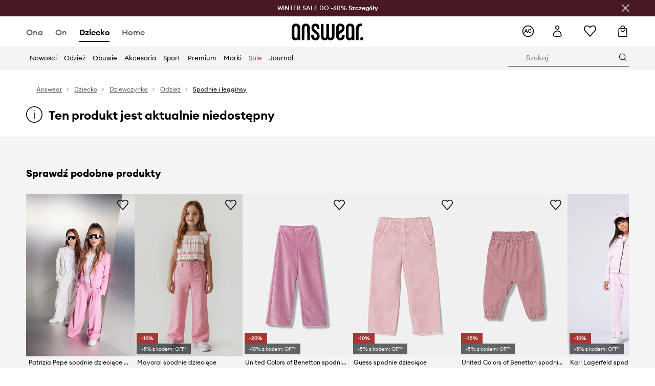

--- FILE ---
content_type: application/javascript
request_url: https://cdn.ans-media.com/assets/front/multi/static/js/controlledCommon.3e939be6bf654190e1d0-v3.js
body_size: 119
content:
try{!function(){var e="undefined"!=typeof window?window:"undefined"!=typeof global?global:"undefined"!=typeof globalThis?globalThis:"undefined"!=typeof self?self:{},a=(new e.Error).stack;a&&(e._sentryDebugIds=e._sentryDebugIds||{},e._sentryDebugIds[a]="00e10df0-56e6-4ad2-9019-4e77f756f885",e._sentryDebugIdIdentifier="sentry-dbid-00e10df0-56e6-4ad2-9019-4e77f756f885")}()}catch(e){}(self.webpackChunkfront_ans=self.webpackChunkfront_ans||[]).push([[84954],{86057:e=>{e.exports={media:"Image__media__46Vj8",mediaTransparentBg:"Image__mediaTransparentBg__JORhz",cardImage:"Image__cardImage__AMJQB",favorite:"Image__favorite__5O2j8",imageWrapper:"Image__imageWrapper__cz03f"}}}]);
//# sourceMappingURL=controlledCommon.3e939be6bf654190e1d0-v3.js.map